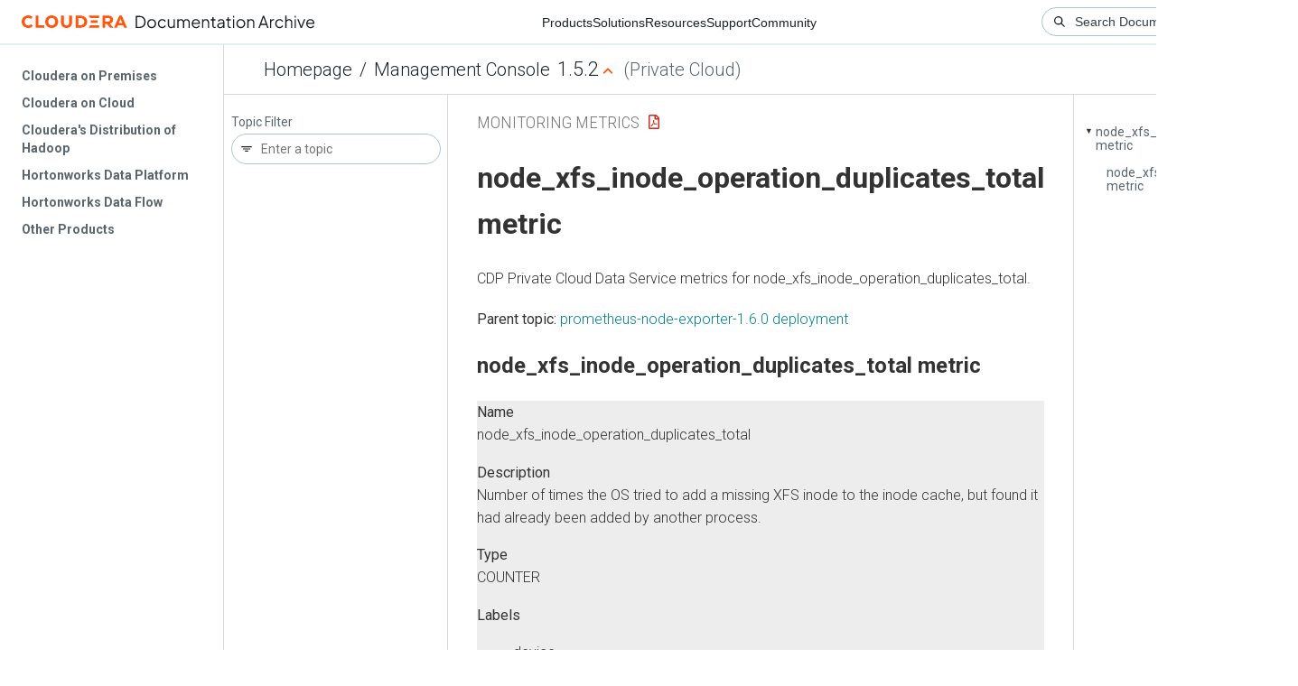

--- FILE ---
content_type: text/html
request_url: https://docs-archive.cloudera.com/management-console/1.5.2/monitoring-metrics/topics/cdppvc_ds_node_xfs_inode_operation_duplicates_total_1.6.0.html
body_size: 833
content:
<!DOCTYPE html><html lang="en"><head><meta http-equiv="Content-Type" content="text/html; charset=UTF-8"><meta charset="UTF-8"><meta name="viewport" content="width=device-width, initial-scale=1, shrink-to-fit=no"><title>node_xfs_inode_operation_duplicates_total metric</title><meta name="generator" content="DITA-OT"><meta name="description" content="CDP Private Cloud Data Service metrics for node_xfs_inode_operation_duplicates_total."><link rel="stylesheet" href="/common/css/main.css"><meta name="copyright" content="(C) Copyright 2025"><link rel="alternate" type="application/pdf" href="../cdppvc_ds_metrics.pdf"></head><body class="hg"><header class="chead"><div class="breadcrumbs"><span class="bread-home"><a href="/"><i class="fas fa-home"></i><span class="text-home">Cloudera Docs</span></a></span><span class="bread-product"></span><span class="bread-version"></span></div></header><main class="cmain"><div class="cpage"><article class="maincontent"><div class="inner-breadcrumbs"></div><div id="content" aria-labelledby="ariaid-title1">
  <h1 class="title topictitle1" id="ariaid-title1">node_xfs_inode_operation_duplicates_total metric</h1>
  <p class="shortdesc">CDP Private Cloud Data Service metrics for node_xfs_inode_operation_duplicates_total.</p>
  <nav role="navigation" class="related-links"><div class="familylinks"><div class="parentlink"><strong>Parent topic:</strong> <a class="link" href="../topics/cdppvc_ds_prometheus-node-exporter-1.6.0.html" title="CDP Private Cloud Data Service metrics for prometheus-node-exporter-1.6.0.">prometheus-node-exporter-1.6.0 deployment</a></div></div></nav><article class="topic concept nested1" aria-labelledby="ariaid-title2" id="concept_btp_wp">
    <h2 class="title topictitle2" id="ariaid-title2">node_xfs_inode_operation_duplicates_total metric</h2>
    
    <div class="body conbody"><p class="shortdesc"></p>
      <dl class="dl dl-gen">
        
          <dt class="dt dlterm">Name</dt>
          <dd class="dd">node_xfs_inode_operation_duplicates_total</dd>
        
        
          <dt class="dt dlterm">Description</dt>
          <dd class="dd">Number of times the OS tried to add a missing XFS inode to the inode cache, but found it had already been added by another process.</dd>
        
        
          <dt class="dt dlterm">Type</dt>
          <dd class="dd">COUNTER</dd>
        
        
          <dt class="dt dlterm">Labels</dt>
          <dd class="dd">
            <ul class="ul">
              <li class="li">device</li>
            </ul>
          </dd>
        
        
          <dt class="dt dlterm">Unit</dt>
          <dd class="dd"></dd>
        
        
          <dt class="dt dlterm">Aggregates</dt>
          <dd class="dd"></dd>
        
        
          <dt class="dt dlterm">Meta</dt>
          <dd class="dd">
            <ul class="ul">
              <li class="li">Category: monitoring</li>
              <li class="li">Deployment: prometheus-node-exporter-1.6.0</li>
            </ul>
          </dd>
        
        
          <dt class="dt dlterm">Additional Notes</dt>
          <dd class="dd">null</dd>
        
        
          <dt class="dt dlterm">Version</dt>
          <dd class="dd">null</dd>
        
      </dl>
    </div>
  </article>
</div></article></div><aside class="pubmenu"></aside></main><div class="logo"><a href="http://www.cloudera.com/"><img src="/common/img/cloudera_short_logo.png"></a></div><nav class="product-drawer"><div class="full-logo"><a href="http://www.cloudera.com/"><img src="/common/img/cloudera.png"></a></div></nav><footer></footer><script src="/common/js/main.js"></script></body></html>